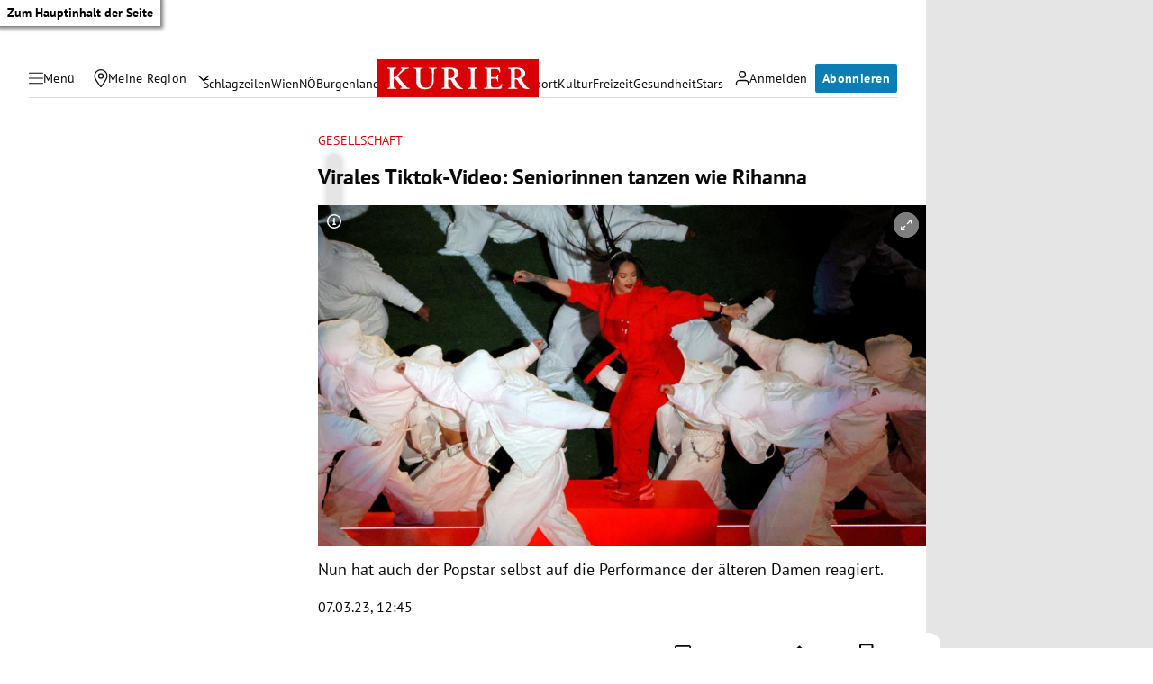

--- FILE ---
content_type: application/javascript
request_url: https://kurier.at/assets/main/js/coral.CDyVAGPk.js
body_size: 631
content:
var m=Object.defineProperty;var u=(e,n,t)=>n in e?m(e,n,{enumerable:!0,configurable:!0,writable:!0,value:t}):e[n]=t;var s=(e,n,t)=>u(e,typeof n!="symbol"?n+"":n,t);import{R as l,c as p,p as h,e as a,t as w,U as c,u as C,n as g,_ as U}from"./main.BvREuAKx.js";import"./youTube.C-tMfvwK.js";class S extends l.Component{constructor(t){super(t);s(this,"id","coral_thread")}componentDidMount(){p(this.props.rootUrl+"/assets/js/embed.js","Coral").then(t=>{const r=document.querySelector("link[rel='canonical']").getAttribute("href"),o=t.createStreamEmbed({id:this.id,autoRender:!0,rootURL:this.props.rootUrl,bodyClassName:"kurierComments",storyURL:r,customCSSURL:this.props.customCSSURL,enableDeprecatedEvents:!0});o.on("showAuthPopup",()=>{window.dispatchEvent(new Event("loginToggle"))}),o.on("signOut.success",()=>{h().logout()}),o.on("createComment.success",()=>{fetch(a().apiUrl+"/api/v1/comment/update_count/"+this.props.articleId)}),o.on("rejectComment.success",()=>{fetch(a().apiUrl+"/api/v1/comment/update_count/"+this.props.articleId)}),o.on("setCommentsOrderBy",()=>{w()}),o.on("createComment.success",()=>{window.dataLayer.push({event:"post_comment"})}),o.on("createCommentReply.success",()=>{window.dataLayer.push({event:"post_comment"})}),o.on("createCommentReaction.success",()=>{window.dataLayer.push({event:"rate_comment"})}),c.data?o.login(c.data.token):o.logout(),document.addEventListener("onSetUser",i=>{const d=i.detail;o.login(d.token)})}),window.addEventListener("message",t=>{if(t.data&&t.data.event==="reportContent"){const r=window.location.href.split("#")[0]+"#comment-"+t.data.commentId;window.location.href="https://kurier.at/inhalt-melden?report_url="+r}})}render(){return C("div",{id:this.id})}}document.querySelectorAll("[coral]").forEach(e=>{const n=e.getAttribute("coral-rootUrl"),t=e.getAttribute("coral-custom-css-url"),r=e.getAttribute("coral-article-id");g(U(S,{rootUrl:n,customCSSURL:t,articleId:r}),e)});


--- FILE ---
content_type: application/javascript; charset=utf-8
request_url: https://fundingchoicesmessages.google.com/f/AGSKWxVoGXUvK2whI9gdWIprqbeuEIjLqsVBiXGOoMqc_YSCDNehagA9QJbHsvFi3XBJWnHy-BOLPMmL0ZfxESc6xGRBGyzx6RUE2bqmjk1otNnu53ljG1dpKc6hEXeZDXrnKNUwqWXPyUD24k8tZ5dDtNjil5yVwv2u9HCQSAeYhfBJo3pYKWgCdCF_oK-j/_.videoad3./adexternal.-layer-ad./injectad./sponslink_
body_size: -1289
content:
window['5e10d327-d62f-4be2-a53d-9d97feb13080'] = true;

--- FILE ---
content_type: application/javascript; charset=utf-8
request_url: https://fundingchoicesmessages.google.com/f/AGSKWxVOqp0Q65Bh7Da8ATPYEVSWDYbIMAtlb6e5oT72hCSxbLKqL9K0oO4CxIKGUoAEmpfKYi6ZY0u05uwud59_feJsDx9BtwUbBnXWaKzYkFzvR8qJHgSlrSaHh29BQnJNFA8jiN3ZPg==?fccs=W251bGwsbnVsbCxudWxsLG51bGwsbnVsbCxudWxsLFsxNzY0ODY4MjA5LDIwNzAwMDAwMF0sbnVsbCxudWxsLG51bGwsW251bGwsWzcsNl0sbnVsbCxudWxsLG51bGwsbnVsbCxudWxsLG51bGwsbnVsbCxudWxsLG51bGwsMV0sImh0dHBzOi8va3VyaWVyLmF0L2xlYmVuL2dlc2VsbHNjaGFmdC92aXJhbGVzLXRpa3Rvay12aWRlby1zZW5pb3Jpbm5lbi10YW56ZW4td2llLXJpaGFubmEvNDAyMzU0NDM4IixudWxsLFtbOCwibWFWVXdZWUZ5cWciXSxbOSwiZW4tVVMiXSxbMTYsIlsxLDEsMV0iXSxbMTksIjIiXSxbMTcsIlswXSJdLFsyNCwiIl0sWzI5LCJmYWxzZSJdXV0
body_size: 115
content:
if (typeof __googlefc.fcKernelManager.run === 'function') {"use strict";this.default_ContributorServingResponseClientJs=this.default_ContributorServingResponseClientJs||{};(function(_){var window=this;
try{
var jp=function(a){this.A=_.t(a)};_.u(jp,_.J);var kp=function(a){this.A=_.t(a)};_.u(kp,_.J);kp.prototype.getWhitelistStatus=function(){return _.F(this,2)};var lp=function(a){this.A=_.t(a)};_.u(lp,_.J);var mp=_.Zc(lp),np=function(a,b,c){this.B=a;this.j=_.A(b,jp,1);this.l=_.A(b,_.Jk,3);this.F=_.A(b,kp,4);a=this.B.location.hostname;this.D=_.Ag(this.j,2)&&_.O(this.j,2)!==""?_.O(this.j,2):a;a=new _.Lg(_.Kk(this.l));this.C=new _.Yg(_.q.document,this.D,a);this.console=null;this.o=new _.fp(this.B,c,a)};
np.prototype.run=function(){if(_.O(this.j,3)){var a=this.C,b=_.O(this.j,3),c=_.$g(a),d=new _.Rg;b=_.gg(d,1,b);c=_.D(c,1,b);_.dh(a,c)}else _.ah(this.C,"FCNEC");_.hp(this.o,_.A(this.l,_.Be,1),this.l.getDefaultConsentRevocationText(),this.l.getDefaultConsentRevocationCloseText(),this.l.getDefaultConsentRevocationAttestationText(),this.D);_.ip(this.o,_.F(this.F,1),this.F.getWhitelistStatus());var e;a=(e=this.B.googlefc)==null?void 0:e.__executeManualDeployment;a!==void 0&&typeof a==="function"&&_.Mo(this.o.G,
"manualDeploymentApi")};var op=function(){};op.prototype.run=function(a,b,c){var d;return _.v(function(e){d=mp(b);(new np(a,d,c)).run();return e.return({})})};_.Nk(7,new op);
}catch(e){_._DumpException(e)}
}).call(this,this.default_ContributorServingResponseClientJs);
// Google Inc.

//# sourceURL=/_/mss/boq-content-ads-contributor/_/js/k=boq-content-ads-contributor.ContributorServingResponseClientJs.en_US.maVUwYYFyqg.es5.O/d=1/exm=ad_blocking_detection_executable,kernel_loader,loader_js_executable/ed=1/rs=AJlcJMxAgwX49gxMLTVPqevwqzJbk8Gd6w/m=cookie_refresh_executable
__googlefc.fcKernelManager.run('\x5b\x5b\x5b7,\x22\x5b\x5bnull,\\\x22kurier.at\\\x22,\\\x22AKsRol-ynURROCm0Rv6vg4aBDO2-3MO4fBOHo3haH_3xojiH2xAVDKQ3nerciLOFHdXdmpfRRSJzoGWjy69UUbtorFvSJs4v6cHadncBQDLWz3V7dFvhiy5jbWWncqjtLT6XwncGm5ALwQyEpJfSzv2MIZ0LB1uvXA\\\\u003d\\\\u003d\\\x22\x5d,null,\x5b\x5bnull,null,null,\\\x22https:\/\/fundingchoicesmessages.google.com\/f\/AGSKWxWWt93p4zsuyQG6f5LM4af3ua_adx-wQZEzO-56jDNQkwlSzW1gzwbxXXKC-HWKR655ERZEG3eLMMvq90xw1eV4W3IZEQ5o4rY_V8RPvaeyUW45hAc5defSLHVhRgdjQ1c_wV8deA\\\\u003d\\\\u003d\\\x22\x5d,null,null,\x5bnull,null,null,\\\x22https:\/\/fundingchoicesmessages.google.com\/el\/AGSKWxVwS7_3aIaJcJDkRpCXlpCmIeImeKq1EbZfAj1vGu00_SuUuMlTYfuLW8ENKp2udxjLzXfNphEGr_OqpXI9VgZ_nmJ3H71FcYX--dLaVuTJbs0T0mQpUGt0zBYoEa6hDM3hoa_BBw\\\\u003d\\\\u003d\\\x22\x5d,null,\x5bnull,\x5b7,6\x5d,null,null,null,null,null,null,null,null,null,1\x5d\x5d,\x5b3,1\x5d\x5d\x22\x5d\x5d,\x5bnull,null,null,\x22https:\/\/fundingchoicesmessages.google.com\/f\/AGSKWxVKF1LznwU3JjVHhtVox6G0xxEDjstT4fhz3_6-PpCeJfAQRw_eaFcyjGWO5X3lFCvslVAOGalRkkibCxfgq9RvNlr37phzUHxwdZ5MqGqjEhr7kAYNaQiJCREHeArqUHILeDCgxw\\u003d\\u003d\x22\x5d\x5d');}

--- FILE ---
content_type: application/javascript
request_url: https://kurier.at/assets/main/js/tiktok.BAQEGOLU.js
body_size: 171
content:
var a=Object.defineProperty;var c=(o,e,t)=>e in o?a(o,e,{enumerable:!0,configurable:!0,writable:!0,value:t}):o[e]=t;var s=(o,e,t)=>c(o,typeof e!="symbol"?e+"":e,t);import{x as h,b as m,d as k,V as i,a as u,u as r,N as d,n as l,_ as p}from"./main.BvREuAKx.js";import"./youTube.C-tMfvwK.js";class f extends h{constructor(t){super(t);s(this,"containerRef",m())}componentDidMount(){this.setState({...this.state,consent:k().checkVendor(i.tikTok)},()=>{this.state.consent&&fetch("https://www.tiktok.com/oembed?url="+this.props.url).then(t=>t.json()).then(t=>this.setState({html:t.html.split("<script")[0]})).then(()=>u("https://www.tiktok.com/embed.js",()=>{setTimeout(()=>{var n;const t=(n=this.containerRef.current)==null?void 0:n.querySelector("iframe");t&&t.setAttribute("title","TikTok-Beitrag")},500)}))})}render(){return this.state.consent?r("div",{ref:this.containerRef,dangerouslySetInnerHTML:{__html:this.state.html}}):r(d,{type:i.tikTok})}}document.querySelectorAll("[data-tiktok]").forEach(o=>{const e=o.getAttribute("data-tiktok");l(p(f,{url:e}),o)});
